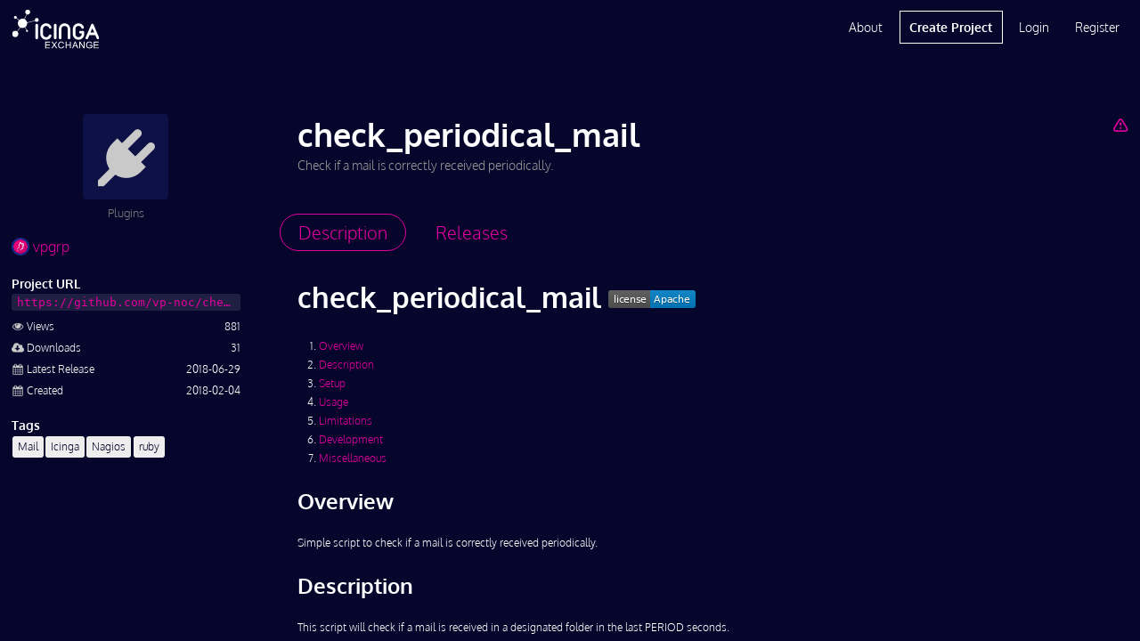

--- FILE ---
content_type: text/html; charset=UTF-8
request_url: https://exchange.icinga.com/vpgrp/check_periodical_mail
body_size: 4362
content:
<!DOCTYPE html>
<!--[if lt IE 7]>
<html class="no-js lt-ie9 lt-ie8 lt-ie7 exchange" lang="en-US"> <![endif]-->
<!--[if IE 7]>
<html class="no-js lt-ie9 lt-ie8 exchange" lang="en-US"> <![endif]-->
<!--[if IE 8]>
<html class="no-js lt-ie9 ie8 exchange" lang="en-US"> <![endif]-->
<!--[if gt IE 8]><!-->
<html class="no-js exchange" lang="en-US"> <!--<![endif]-->
<head>
    <meta charset="utf-8">
    <meta http-equiv="X-UA-Compatible" content="IE=edge,chrome=1">
    <meta http-equiv="cleartype" content="on">
    <title>check_periodical_mail :: Icinga Exchange</title>
      <meta name="description" content="Check if a mail is correctly received periodically. A project by vpgrp in category Plugins. Published on 2018-02-04 and maintained on Github. Latest version is v1.0 released on 2018-06-29.">
        <meta name="keywords" content="mail,icinga,nagios,ruby">
        <meta name="viewport" content="width=device-width, initial-scale=1.0, maximum-scale=1.0, user-scalable=no">
    <meta name="format-detection" content="telephone=no">
    <meta name="apple-mobile-web-app-capable" content="yes">
    <meta name="application-name" content="Icinga Exchange">
    <meta name="apple-mobile-web-app-title" content="Icinga Exchange">
      <base href="https://exchange.icinga.com">
    <script type="text/javascript">
        (function() {
            var html = document.getElementsByTagName('html')[0];
            html.className = html.className.replace(/no-js/, 'js');
        }());
    </script>
        <!-- Google Analytics -->
    <script async src="https://www.googletagmanager.com/gtag/js?id=G-0ZM61HMWJZ" type="text/plain" data-category="analytics" data-service="ga"></script>
    <script type="text/plain" data-category="analytics" data-service="ga">
      window.dataLayer = window.dataLayer || [];
      function gtag(){dataLayer.push(arguments);}
      gtag('js', new Date());
    
      gtag('config', 'G-0ZM61HMWJZ');
    </script>
    <!-- End Google Analytics -->
      <!--<link href="//fonts.googleapis.com/css?family=Open+Sans:400,400i,600,700,800" rel="stylesheet">-->
    <link rel="stylesheet" href="/css/icinga.min.css" media="all" type="text/css">
    <link rel="icon" href="/img/fav/cropped-icinga-favicon-512x512px-32x32.png" sizes="32x32" />
    <link rel="icon" href="/img/fav/cropped-icinga-favicon-512x512px-192x192.png" sizes="192x192" />
    <link rel="apple-touch-icon-precomposed" href="/img/fav/cropped-icinga-favicon-512x512px-180x180.png" />
    <meta name="msapplication-TileImage" content="/img/fav/cropped-icinga-favicon-512x512px-270x270.png" />
          <link rel="next" href="/vpgrp/check_periodical_mail/releases">
  </head>
<body id="body" class="loading">
    <pre id="responsive-debug"></pre>
    <div id="layout" class="exchange default-layout">
        <div id="header" class="reset exchange black">
    
<ul role="alert" id="notifications"></ul>

<div class="wrap">
    <a href="/" class="header-logo"></a>
    <div id="mobile-navigation">
        <button id="mobile-menu-button" class="link-button"><i  aria-hidden="true" class="icon-menu"></i></button>
        <ul class="main-nav">
                    <li><a href="/login" rel="nofollow">Login</a></li>
            <li><a href="/register" rel="nofollow">Register</a></li>
            </div>
    <div id="desktop-navigation">
        <ul class="main-nav">
            <li><a href="/about">About</a></li>
            <li class="primary"><a href="/new" rel="nofollow">Create Project</a></li>
                    <li><a href="/login" rel="nofollow">Login</a></li>
            <li><a href="/register" rel="nofollow">Register</a></li>
                </ul>
    </div>
</div></div>
<div id="main" class="reset exchange" role="main">
    <div id="col1"
         class="container icinga-module module-exchange"
                 data-icinga-module="exchange"
                 data-icinga-url="/vpgrp/check_periodical_mail"
                  style="display: block">
        <div class="no-hero"></div>
<div id="project-page-wrapper" class="wrap">
    <div class="entry-content clearfix has-sidebar">
        <div class="project-header right-part">
                            <a href="/vpgrp/check_periodical_mail/report" class="rfloat" rel="nofollow" title="Report Project" aria-label="Report Project"><i  aria-hidden="true" class="icon-warning-empty"></i></a>                                    <h1 class="text-ellipsis">check_periodical_mail</h1>
                                        <div class="project-intro"><section class="markdown inline">Check if a mail is correctly received periodically.</section></div>
                    </div>
        <aside class="sidebar-left">
            <section class="thumbnail-wrapper text-center placeholder">
                <a title="Plugins" href="/search?q=category%3A%22Plugins%22">
                                    <img src="/img/icons/category-placeholder-plugins.png"
                         alt="Plugins">
                                </a>
                <p>Plugins</p>
            </section>
            <section class="meta">
                <a href="/vpgrp" class="author-link">
                    <img src="/accounts/gravatar?username=vpgrp" rel="nofollow,noindex" alt="vpgrp" width="20" height="20" aria-hidden="true" />                    vpgrp                </a>

                                <h2>Project URL</h2>
<a href="https://github.com/vp-noc/check_periodical_mail.git" rel="nofollow"><code class="text-ellipsis project-url">https://github.com/vp-noc/check_periodical_mail.git</code></a>
<dl class="keylist">
    <dt>
        <i class="icon icon-eye"></i>
        <span>Views</span>
    </dt>
    <dd>881</dd>
    <dt>
        <i class="icon icon-cloud-download"></i>
        <span>Downloads</span>
    </dt>
    <dd>31</dd>
    <dt>
        <i class="icon icon-calendar"></i>
        <span>Latest Release</span>
    </dt>
    <dd>2018-06-29</dd>
    <dt>
        <i class="icon icon-calendar"></i>
        <span>Created</span>
    </dt>
    <dd>2018-02-04</dd>
</dl>
    <h2 class="label lfloat">Tags</h2>
    <button type="button" class="foldable-button link-button rfloat ghost" data-label="Show less">Show more</button>
    <div class="foldable clear">
        <ul class="tags">
                    <li>
                <a href="/search?q=tags%3A%22Mail%22" class="tag text-ellipsis">
                    Mail                </a>
            </li>
                    <li>
                <a href="/search?q=tags%3A%22Icinga%22" class="tag text-ellipsis">
                    Icinga                </a>
            </li>
                    <li>
                <a href="/search?q=tags%3A%22Nagios%22" class="tag text-ellipsis">
                    Nagios                </a>
            </li>
                    <li>
                <a href="/search?q=tags%3A%22ruby%22" class="tag text-ellipsis">
                    ruby                </a>
            </li>
                </ul>
    </div>
            </section>
        </aside>
        <div class="main-content">
            <ul class="tabbed-navigation" data-base-target="tab-content">
                <li class="active"><a href="/vpgrp/check_periodical_mail" data-href-override="/vpgrp/check_periodical_mail?_disableLayout=1"><span>Description</span><i  aria-hidden="true" class="icon-doc-text"></i></a></li>
                <li><a href="/vpgrp/check_periodical_mail/releases" data-href-override="/vpgrp/check_periodical_mail/releases?_disableLayout=1"><span>Releases</span><i  aria-hidden="true" class="icon-download"></i></a></li>
            </ul>
            <div id="tab-content">
                <section id="description">
    <div class="markdown-body paragraph">
    <h1>check_periodical_mail <img src="https://img.shields.io/badge/license-Apache-blue.svg" alt="License" /></h1>
<ol>
<li><a href="https://github.com/vp-noc/check_periodical_mail/blob/master/#overview">Overview</a></li>
<li><a href="https://github.com/vp-noc/check_periodical_mail/blob/master/#role-description">Description</a></li>
<li><a href="https://github.com/vp-noc/check_periodical_mail/blob/master/#setup">Setup</a></li>
<li><a href="https://github.com/vp-noc/check_periodical_mail/blob/master/#usage">Usage</a></li>
<li><a href="https://github.com/vp-noc/check_periodical_mail/blob/master/#limitations">Limitations</a></li>
<li><a href="https://github.com/vp-noc/check_periodical_mail/blob/master/#development">Development</a></li>
<li><a href="https://github.com/vp-noc/check_periodical_mail/blob/master/#miscellaneous">Miscellaneous</a></li>
</ol>
<h2>Overview</h2>
<p>Simple script to check if a mail is correctly received periodically.</p>
<h2>Description</h2>
<p>This script will check if a mail is received in a designated folder in the last
PERIOD seconds.</p>
<h2>Usage</h2>
<pre><code class="language-bash">./check_periodical_mail.rb  -h</code></pre>
<h2>Examples</h2>
<pre><code class="language-bash">./check_periodical_mail.rb  \
  -s 'my.imap.server.com' \
  -u '<a href="mailto:me@my.domain">me@my.domain</a>.com' \
  -w 'mypassword' \
  -p 993 \
  -f 'Archived' \
  -t 7800 \
  -l</code></pre>
<h2>Limitations</h2>
<p>Currently it doesn't check the mail subject.</p>
<h2>Development</h2>
<p>Please read carefully <a href="https://github.com/vp-noc/check_periodical_mail/blob/master/CONTRIBUTING.md">CONTRIBUTING.md</a> before making a merge
request.</p>
<pre><code>    &amp;#9562;&amp;#8857; &amp;#8857;&amp;#9565;
  &amp;#9562;&amp;#9552;(&amp;#9608;&amp;#9608;&amp;#9608;)&amp;#9552;&amp;#9565;
 &amp;#9562;&amp;#9552;(&amp;#9608;&amp;#9608;&amp;#9608;)&amp;#9552;&amp;#9565;
&amp;#9562;&amp;#9552;(&amp;#9608;&amp;#9608;&amp;#9608;)&amp;#9552;&amp;#9565;
 &amp;#9562;&amp;#9552;(&amp;#9608;&amp;#9608;&amp;#9608;)&amp;#9552;&amp;#9565;
  &amp;#9562;&amp;#9552;(&amp;#9608;&amp;#9608;&amp;#9608;)&amp;#9552;&amp;#9565;
   &amp;#9562;&amp;#9552;(&amp;#9608;&amp;#9608;&amp;#9608;)&amp;#9552;&amp;#9565;</code></pre>    </div>
</section>
            </div>
        </div>
            <script type="application/ld+json">{"@context":"http://schema.org","@type":"CreativeWork","name":"check_periodical_mail","url":"https://exchange.icinga.com/vpgrp/check_periodical_mail","publisher":{"@type":"Person","name":"vpgrp","url":"https://exchange.icinga.com/vpgrp"},"description":"Check if a mail is correctly received periodically.","datePublished":"2018-02-04","dateModified":"2018-06-29","keywords":["Mail","Icinga","Nagios","ruby"]}</script>
        </div>
</div>
    </div>
</div>
<div id="footer" class="reset exchange">
    <div class="wrap">
    <form id="footer-search" action="/search" method="GET" class="search">
        <div class="control-group">
            <div id="footer-terms" class="terms"></div>
            <input name="q" type="hidden" disabled="disabled" id="footer-search-terms">
            <input type="text"
                   name="q"
                   required
                   placeholder="Search projects …"
                   class="input-search"
                   id="footer-search-input"
                   autocomplete="off"
                   data-term-completion
                   data-term-container="#footer-terms"
                   data-term-input="#footer-search-terms"
                   data-term-suggestions="#footer-suggestions"
                   data-suggest-url="/search/complete?_disableLayout=1">
        </div>
        <button class="button-search">Search</button>
        <div id="footer-suggestions" class="suggestions"></div>
    </form>
</div>
<div class="wrap">
    <div class="link-columns">
        <div>
            <ul>
                <li><strong>Icinga Stack</strong></li>
                <li><a href="https://icinga.com/products/infrastructure-monitoring">Infrastructure Monitoring</a></li>
                <li><a href="https://icinga.com/products/automation">Monitoring Automation</a></li>
                <li><a href="https://icinga.com/products/cloud-monitoring">Cloud Monitoring</a></li>
                <li><a href="https://icinga.com/products/metrics-logs">Metrics &amp; Logs</a></li>
                <li><a href="https://icinga.com/products/notifications">Notifications</a></li>
                <li><a href="https://icinga.com/products/analytics">Analytics</a></li>
                <li><a href="https://icinga.com/products/integrations">Icinga Integrations</a></li>
            </ul>
        </div>
        <div>
            <ul>
                <li><strong>Resources</strong></li>
                <li><a href="https://icinga.com/get-started">Get Started</a></li>
                <li><a href="https://icinga.com/docs">Docs</a></li>
                <li><a href="https://icinga.com/blog">Blog</a></li>
                <li><a href="https://icinga.com/community">Community</a></li>
                <li><a href="https://icinga.com/company/customers">Case Studies</a></li>
                <li><a href="https://icinga.com/company/newsletter">Newsletter</a></li>
            </ul>
        </div>
        <div>
            <ul>
                <li><strong>Services</strong></li>
                <li><a href="https://icinga.com/services/consulting-services">Consulting</a></li>
                <li><a href="https://icinga.com/services/trainings">Trainings</a></li>
                <li><a href="https://icinga.com/services/support">Support</a></li>
                <li><a href="https://icinga.com/subscriptions">Subscriptions</a></li>
                <li class="sub-header"><strong>Connect</strong></li>
                <li><a href="https://community.icinga.com">Forum</a></li>
                <li><a href="https://github.com/Icinga">GitHub</a></li>
            </ul>
        </div>
        <div>
            <ul>
                <li><strong>Company</strong></li>
                <li><a href="https://icinga.com/company">About Us</a></li>
                <li><a href="https://icinga.com/company/partners">Partners</a></li>
                <li><a href="https://icinga.com/company/press-media">Press &amp; Media</a></li>
                <li><a href="https://icinga.com/company/contact">Contact Us</a></li>
            </ul>
        </div>
    </div>
    <div class="legal-stuff">
        <ul>
            <li><a href="https://icinga.com/about/imprint">Imprint</a></li>
            <li><a href="https://icinga.com/about/privacy-policy">Privacy Policy</a></li>
            <li><a href="/terms">Terms of Use</a></li>
        </ul>
        <p>© 2009 - 2026 Icinga GmbH</p>
        <ul>
            <li><a href="https://www.facebook.com/icinga" title="Follow on Facebook" target="_blank"><i class="facebook" aria-label="Facebook"></i></a></li>
            <li><a href="https://www.youtube.com/icinga" title="Follow on Youtube" target="_blank"><i class="youtube" aria-label="Youtube"></i></a></li>
            <li><a href="https://www.linkedin.com/company/icinga/" title="Follow on LinkedIn" target="_blank"><i class="linkedin" aria-label="LinkedIn"></i></a></li>
            <li><a href="https://www.icinga.com/feed" title="Follow on RSS"><i class="rss" aria-label="RSS"></i></a></li>
        </ul>
    </div>
    <img src="/img/icinga-logo-icon-inverted-512.png" class="footer-logo" alt="icinga-logo">
</div>
</div>
    </div>
    <script type="text/javascript">
        (function() {
            if (document.defaultView && document.defaultView.getComputedStyle) {
                var matched;
                var html = document.getElementsByTagName('html')[0];
                var element = document.getElementById('layout');
                var name = document.defaultView
                    .getComputedStyle(html)['font-family']
                    .replace(/['",]/g, '');

                if (null !== (matched = name.match(/^([a-z]+)-layout$/))) {
                    element.className = element.className.replace('default-layout', name);
                    if ('object' === typeof window.console) {
                        window.console.log('Setting initial layout to ' + name);
                    }
                }
            }
        }());
    </script>
    <!--[if lt IE 10]>
    <iframe id="fileupload-frame-target" name="fileupload-frame-target"></iframe>
    <![endif]-->
    <!--[if IE 8]>
    <script type="text/javascript" src="/js/icinga.ie8.js"></script>
    <![endif]-->
    <!--[if gt IE 8]><!-->
    <script type="text/javascript" src="/js/icinga.min.js"></script>
    <!--<![endif]-->
    <script type="text/javascript">
        window.name = 'Icinga-mpqlcezasrhi';
        var icinga = new Icinga({
            baseUrl: '/'
        });
    </script>
</body>
</html>


--- FILE ---
content_type: image/svg+xml;charset=utf-8
request_url: https://img.shields.io/badge/license-Apache-blue.svg
body_size: 297
content:
<svg xmlns="http://www.w3.org/2000/svg" width="98" height="20" role="img" aria-label="license: Apache"><title>license: Apache</title><linearGradient id="s" x2="0" y2="100%"><stop offset="0" stop-color="#bbb" stop-opacity=".1"/><stop offset="1" stop-opacity=".1"/></linearGradient><clipPath id="r"><rect width="98" height="20" rx="3" fill="#fff"/></clipPath><g clip-path="url(#r)"><rect width="47" height="20" fill="#555"/><rect x="47" width="51" height="20" fill="#007ec6"/><rect width="98" height="20" fill="url(#s)"/></g><g fill="#fff" text-anchor="middle" font-family="Verdana,Geneva,DejaVu Sans,sans-serif" text-rendering="geometricPrecision" font-size="110"><text aria-hidden="true" x="245" y="150" fill="#010101" fill-opacity=".3" transform="scale(.1)" textLength="370">license</text><text x="245" y="140" transform="scale(.1)" fill="#fff" textLength="370">license</text><text aria-hidden="true" x="715" y="150" fill="#010101" fill-opacity=".3" transform="scale(.1)" textLength="410">Apache</text><text x="715" y="140" transform="scale(.1)" fill="#fff" textLength="410">Apache</text></g></svg>